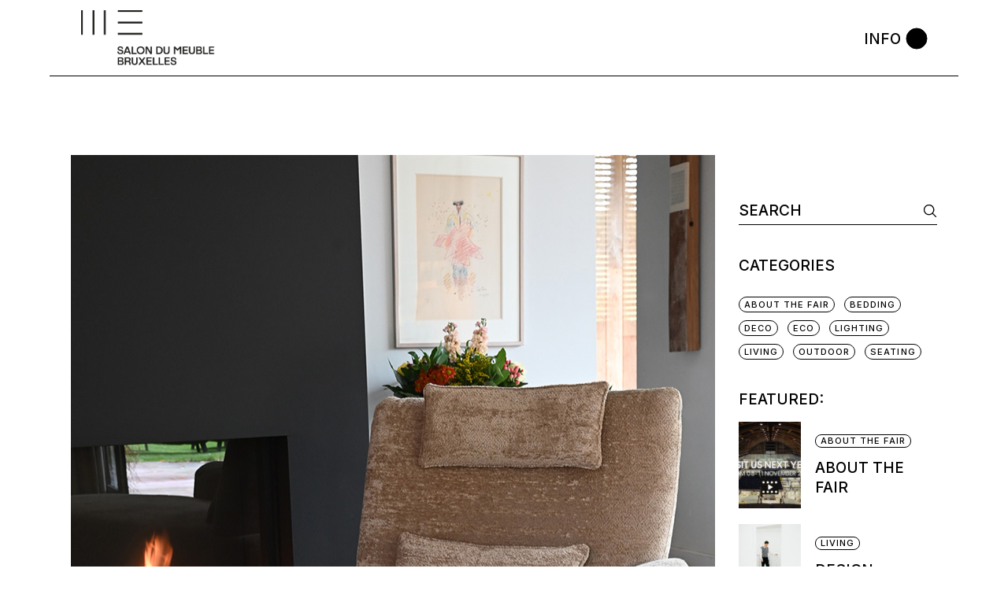

--- FILE ---
content_type: text/css
request_url: https://blog.salondumeuble.be/wp-content/themes/henrik-child/style.css?ver=6.9
body_size: 126
content:
/*
Theme Name: Meubelbeurs Blog
Theme URI: https://blog.meubelbeursbrussel.be
Description: Meubelbeurs Blog theme (A child theme of Henrik)
Author: Modulo
Author URI: https://www.modulo.be
Version: 1.0
Text Domain: henrik
Template: henrik
*/

.qodef-mobile-header-opener,
.widget_search h5 {
  display: none;
}


--- FILE ---
content_type: text/css
request_url: https://blog.salondumeuble.be/wp-content/uploads/elementor/css/post-12968.css?ver=1738484161
body_size: 110
content:
.elementor-12968 .elementor-element.elementor-element-727b2c4c > .elementor-widget-wrap > .elementor-widget:not(.elementor-widget__width-auto):not(.elementor-widget__width-initial):not(:last-child):not(.elementor-absolute){margin-bottom:0px;}.elementor-12968 .elementor-element.elementor-element-727b2c4c > .elementor-element-populated{margin:0px 0px 0px 0px;--e-column-margin-right:0px;--e-column-margin-left:0px;padding:0px 0px 0px 0px;}.elementor-12968 .elementor-element.elementor-element-25deb028 > .elementor-widget-container{margin:0px 0px 0px 0px;padding:0px 0px 0px 0px;}